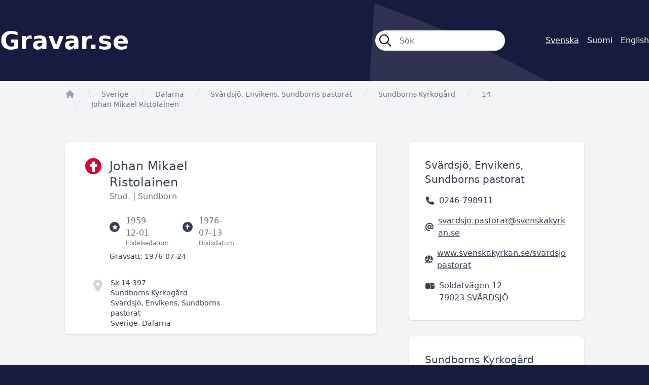

--- FILE ---
content_type: text/html; charset=UTF-8
request_url: https://gravar.se/forsamling/svardsjo-envikens-sundborns-pastorat/sundborns-kyrkogard/14/johan-mikael-ristolainen-2683b
body_size: 3904
content:
<!DOCTYPE html>
<html class="no-js" lang="sv">
<head>
    <meta charset="utf-8">
    <meta http-equiv="X-UA-Compatible" content="IE=edge,chrome=1">

    <title>Gravar.se</title>

    <link rel="apple-touch-icon" sizes="180x180" href="/apple-touch-icon.png">
    <link rel="icon" type="image/png" sizes="32x32" href="/favicon-32x32.png">
    <link rel="icon" type="image/png" sizes="16x16" href="/favicon-16x16.png">
    <link rel="manifest" href="/site.webmanifest">
    <link rel="mask-icon" href="/safari-pinned-tab.svg" color="#d30535">
    <meta name="msapplication-TileColor" content="#d30535">
    <meta name="theme-color" content="#ffffff">

    <meta name="viewport" content="initial-scale=1.0, user-scalable=no">
    <link href="/libraries/fontawesome/css/fontawesome.css" rel="stylesheet">
    <link href="/libraries/fontawesome/css/all.css" rel="stylesheet">

    <link rel="preload" as="style" href="https://gravar.se/build/assets/app--YNYbGmR.css" /><link rel="stylesheet" href="https://gravar.se/build/assets/app--YNYbGmR.css" />    <link rel="modulepreload" href="https://gravar.se/build/assets/app-CNrceyfC.js" /><script type="module" src="https://gravar.se/build/assets/app-CNrceyfC.js"></script></head>

<body class="bg-vitec-blue text-gray-700">
    <div role="main">
            <header class="vtc-bg px-4 xl:px-0">
        <div class="flex items-center md:space-x-20 h-24 md:h-40 container mx-auto text-white">
            <div class="grow text-xl md:text-5xl font-semibold">
                <a href="https://gravar.se">Gravar.se</a>
            </div>

            <form class="hidden lg:block flex space-x-6 w-64" method="get" action="https://gravar.se/resultat">
                <div class="flex grow items-center space-x-4 bg-white h-10 px-2 rounded-full text-gray-900 shadow-inner">
                    <i class="grow-0 shrink-0 fa-regular fa-magnifying-glass text-2xl"></i>
                    <input class="bg-transparent border-0 h-full w-full p-0 focus:ring-0" type="search" name="s" autocomplete="off" autocorrect="off" placeholder="Sök">
                </div>
            </form>

            <div class="text-xs md:text-base flex justify-end space-x-2 md:space-x-4">
                        <span class="underline">Svenska</span>
                                <a href="https://haudat.fi/forsamling/svardsjo-envikens-sundborns-pastorat/sundborns-kyrkogard/14/johan-mikael-ristolainen-2683b" lang="fi" hreflang="fi">Suomi</a>
                                <a href="https://nordicgraves.com/forsamling/svardsjo-envikens-sundborns-pastorat/sundborns-kyrkogard/14/johan-mikael-ristolainen-2683b" lang="en" hreflang="en">English</a>
            </div>
        </div>
    </header>

    <div class="bg-gray-100">
        <div class="container mx-auto">
                <nav class="flex pt-4 px-4 lg:px-32" aria-label="Breadcrumb">
        <ol role="list" class="flex flex-wrap items-center space-x-4">
            <li>
                <div>
                    <a href="/" class="text-gray-400 hover:text-gray-500">
                        <svg class="h-5 w-5 flex-shrink-0" viewBox="0 0 20 20" fill="currentColor" aria-hidden="true">
                            <path fill-rule="evenodd" d="M9.293 2.293a1 1 0 011.414 0l7 7A1 1 0 0117 11h-1v6a1 1 0 01-1 1h-2a1 1 0 01-1-1v-3a1 1 0 00-1-1H9a1 1 0 00-1 1v3a1 1 0 01-1 1H5a1 1 0 01-1-1v-6H3a1 1 0 01-.707-1.707l7-7z" clip-rule="evenodd" />
                        </svg>

                        <span class="sr-only">app.Start</span>
                    </a>
                </div>
            </li>
            <li>
                <div class="flex items-center">
                    <svg class="h-5 w-5 flex-shrink-0 text-gray-300" fill="currentColor" viewBox="0 0 20 20" aria-hidden="true">
                        <path d="M5.555 17.776l8-16 .894.448-8 16-.894-.448z" />
                    </svg>

                                            <a href="https://gravar.se" class="ml-4 text-sm font-medium text-gray-500 hover:text-gray-700">Sverige</a>
                                    </div>
            </li>
            <li>
                <div class="flex items-center">
                    <svg class="h-5 w-5 flex-shrink-0 text-gray-300" fill="currentColor" viewBox="0 0 20 20" aria-hidden="true">
                        <path d="M5.555 17.776l8-16 .894.448-8 16-.894-.448z" />
                    </svg>

                    <a href="https://gravar.se/region/dalarna" class="ml-4 text-sm font-medium text-gray-500 hover:text-gray-700">Dalarna</a>
                </div>
            </li>
            <li>
                <div class="flex items-center">
                    <svg class="h-5 w-5 flex-shrink-0 text-gray-300" fill="currentColor" viewBox="0 0 20 20" aria-hidden="true">
                        <path d="M5.555 17.776l8-16 .894.448-8 16-.894-.448z" />
                    </svg>

                    <a href="/forsamling/svardsjo-envikens-sundborns-pastorat" class="ml-4 text-sm font-medium text-gray-500 hover:text-gray-700">Svärdsjö, Envikens, Sundborns pastorat</a>
                </div>
            </li>
            <li>
                <div class="flex items-center">
                    <svg class="h-5 w-5 flex-shrink-0 text-gray-300" fill="currentColor" viewBox="0 0 20 20" aria-hidden="true">
                        <path d="M5.555 17.776l8-16 .894.448-8 16-.894-.448z" />
                    </svg>

                    <a href="/forsamling/svardsjo-envikens-sundborns-pastorat/sundborns-kyrkogard" class="ml-4 text-sm font-medium text-gray-500 hover:text-gray-700">Sundborns Kyrkogård</a>
                </div>
            </li>
                            <li>
                    <div class="flex items-center">
                        <svg class="h-5 w-5 flex-shrink-0 text-gray-300" fill="currentColor" viewBox="0 0 20 20" aria-hidden="true">
                            <path d="M5.555 17.776l8-16 .894.448-8 16-.894-.448z" />
                        </svg>

                        <a href="/forsamling/svardsjo-envikens-sundborns-pastorat/sundborns-kyrkogard/14" class="ml-4 text-sm font-medium text-gray-500 hover:text-gray-700">    14</a>
                    </div>
                </li>
                        <li>
                <div class="flex items-center">
                    <svg class="h-5 w-5 flex-shrink-0 text-gray-300" fill="currentColor" viewBox="0 0 20 20" aria-hidden="true">
                        <path d="M5.555 17.776l8-16 .894.448-8 16-.894-.448z" />
                    </svg>

                    <span class="ml-4 text-sm font-medium text-gray-500 hover:text-gray-700">Johan Mikael Ristolainen</span>
                </div>
            </li>
        </ol>
    </nav>

    <div class="pt-16 px-4 lg:px-32 pb-16">
        <div class="xl:flex xl:space-x-16">
            <div class="xl:w-3/5 mb-8 xl:mb-0">
                <div class="md:flex bg-white rounded-lg md:px-10 py-8 shadow">
                    <div class="hidden md:flex items-center justify-center w-8 h-8 shrink-0 rounded-full bg-vitec-red-800">
                        <i class="fa-sharp fa-solid fa-cross text-white fa-lg"></i>
                    </div>

                    <div class="grow pl-4">
                        <h1 class="text-2xl">
                            Johan Mikael Ristolainen
                        </h1>

                        <p class="text-gray-500">
                                                            Stud.
                            
                                                            |
                            
                                                            <span>Sundborn</span>
                                                    </p>

                        <div class="flex space-x-12 mt-6 text-gray-500">
                                                            <div class="flex items-center">
                                    <div class="flex items-center justify-center w-5 h-5 shrink-0 rounded-full bg-gray-700">
                                        <i class="fa-sharp fa-solid fa-star fa-2xs text-white"></i>
                                    </div>

                                    <div class="relative pl-3">
                                        <span>1959-12-01</span>
                                        <span class="absolute top-full left-3 text-xs">Födelsedatum</span>
                                    </div>
                                </div>
                            
                                                            <div class="flex items-center">
                                    <div class="flex items-center justify-center w-5 h-5 shrink-0 rounded-full bg-gray-700">
                                        <i class="fa-sharp fa-solid fa-cross fa-2xs text-white"></i>
                                    </div>

                                    <div class="relative pl-3">
                                        <span>1976-07-13</span>
                                        <span class="absolute top-full left-3 text-xs">Dödsdatum</span>
                                    </div>
                                </div>
                                                    </div>

                                                    <p class="mt-6 text-sm">
                                <span class="font-medium">Gravsatt:</span> <span>1976-07-24</span>
                            </p>
                        
                        <div class="flex space-x-4 h-20 mt-8 md:-ml-8 text-sm">
                            <div>
                                <i class="fa-solid fa-location-dot text-2xl text-gray-300"></i>
                            </div>

                            <div>
                                                                    <p class="font-medium">
                                        Sk 14   397
                                    </p>
                                
                                                                    <p>
                                        <a href="/forsamling/svardsjo-envikens-sundborns-pastorat/sundborns-kyrkogard">Sundborns Kyrkogård</a>
                                    </p>
                                
                                                                    <p>
                                        <a href="/forsamling/svardsjo-envikens-sundborns-pastorat">Svärdsjö, Envikens, Sundborns pastorat</a>
                                    </p>
                                
                                <span>
                                                                            Sverige,
                                    
                                    Dalarna
                                </span>
                            </div>
                        </div>
                    </div>

                    <div class="w-full md:w-72 mt-8 md:mt-0 pl-4 md:pl-16 pr-4 md:pr-0">
                                                                                                                            </div>
                </div>
            </div>

            <div class="xl:w-2/5">
                                    <div class="bg-white rounded-lg mb-8 pt-8 px-8 pb-4 shadow text-xs md:text-base">
        <h3 class="text-lg md:text-xl">
            
                            Svärdsjö, Envikens, Sundborns pastorat
                    </h3>

                    <p class="flex items-center space-x-2 my-4">
                <i class="fa-solid fa-phone fa-fw"></i><span>0246-798911</span>
            </p>
        
                    <p class="flex items-center space-x-2 my-4">
                <i class="fa-solid fa-at fa-fw"></i><a class="underline break-all" href="mailto:svardsjo.pastorat@svenskakyrkan.se">svardsjo.pastorat@svenskakyrkan.se</a>
            </p>
        
                    <p class="flex items-center space-x-2 my-4">
                <i class="fa-solid fa-globe-pointer fa-fw"></i><a class="underline break-all" href="https://www.svenskakyrkan.se/svardsjopastorat" target="_blank">www.svenskakyrkan.se/svardsjopastorat</a>
            </p>
        
                    <p class="flex space-x-2 my-4">
                                    <i class="fa-solid fa-mailbox fa-fw mt-1"></i>
                
                <span>Soldatvägen 12<br>79023 SVÄRDSJÖ</span>
            </p>
            </div>
                                    <div class="bg-white rounded-lg mb-8 pt-8 px-8 pb-4 shadow text-xs md:text-base">
        <h3 class="text-lg md:text-xl">
            
                            Sundborns Kyrkogård
                    </h3>

        
                    <p class="flex items-center space-x-2 my-4">
                <i class="fa-solid fa-at fa-fw"></i><a class="underline break-all" href="mailto:svardsjo.pastorat@svenskakyrkan.se">svardsjo.pastorat@svenskakyrkan.se</a>
            </p>
        
        
                    <p class="flex space-x-2 my-4">
                                    <i class="fa-solid fa-map-location-dot fa-fw mt-1"></i>
                
                <span>Kyrkvägen 20<br>790 15 Sundborn</span>
            </p>
            </div>
                            </div>
        </div>

                    <h2 class="text-2xl mt-32 mb-4">
                Gravsatta inom samma gravplats
            </h2>

            <div class="grid sm:grid-cols-2 md:grid-cols-3 xl:grid-cols-4 gap-x-4 xl:gap-x-16 gap-y-4 xl:gap-y-16 auto-rows-min">
                <a href="/forsamling/svardsjo-envikens-sundborns-pastorat/sundborns-kyrkogard/14/betty-sofia-aberg-4ebff">
    <div class="bg-white rounded-xl pt-2 px-4 pb-4 shadow">
        
                    <h2>
                Sk 14   397
            </h2>
        
        <h3 class="flex items-end h-8 text-sm">
            <span class="leading-tight">
                <span class="font-medium">Betty Sofia Åberg</span>            </span>
        </h3>

        <p class="flex text-xs">
                            <span>Borlänge</span>
                    </p>

        <div class="mt-2 text-xs">
            <div class="flex space-x-4">
                <div class="flex items-center space-x-1">
                    <i class="fa-sharp fa-solid fa-star fa-xs"></i>

                                            <span>1902-06-06</span>
                                    </div>

                <div class="flex items-center space-x-1">
                    <i class="fa-sharp fa-solid fa-cross fa-xs"></i>

                                            <span>1989-07-02</span>
                                    </div>
            </div>

            <div class="mt-1">
                <span class="font-medium">Gravsatt:</span>

                                    <span>1989-09-13</span>
                            </div>
        </div>

        <div class="flex justify-center">
            <span class="flex items-center h-12 mt-4 px-8 rounded-full bg-vitec-red-800 text-white text-sm">Mer information</span>
        </div>
    </div>
</a>
    <a href="/forsamling/svardsjo-envikens-sundborns-pastorat/sundborns-kyrkogard/14/ernst-johan-aberg-5fa9b">
    <div class="bg-white rounded-xl pt-2 px-4 pb-4 shadow">
        
                    <h2>
                Sk 14   397
            </h2>
        
        <h3 class="flex items-end h-8 text-sm">
            <span class="leading-tight">
                <span class="font-medium">Ernst Johan Åberg</span>            </span>
        </h3>

        <p class="flex text-xs">
                            <span>Borlänge</span>
                    </p>

        <div class="mt-2 text-xs">
            <div class="flex space-x-4">
                <div class="flex items-center space-x-1">
                    <i class="fa-sharp fa-solid fa-star fa-xs"></i>

                                            <span>1908-09-19</span>
                                    </div>

                <div class="flex items-center space-x-1">
                    <i class="fa-sharp fa-solid fa-cross fa-xs"></i>

                                            <span>1989-07-25</span>
                                    </div>
            </div>

            <div class="mt-1">
                <span class="font-medium">Gravsatt:</span>

                                    <span>1989-09-13</span>
                            </div>
        </div>

        <div class="flex justify-center">
            <span class="flex items-center h-12 mt-4 px-8 rounded-full bg-vitec-red-800 text-white text-sm">Mer information</span>
        </div>
    </div>
</a>
    <a href="/forsamling/svardsjo-envikens-sundborns-pastorat/sundborns-kyrkogard/14/heikki-ristolainen-8c833">
    <div class="bg-white rounded-xl pt-2 px-4 pb-4 shadow">
        
                    <h2>
                Sk 14   397
            </h2>
        
        <h3 class="flex items-end h-8 text-sm">
            <span class="leading-tight">
                <span class="font-medium">Heikki Ristolainen</span>            </span>
        </h3>

        <p class="flex text-xs">
                            <span>Sundborn</span>
                    </p>

        <div class="mt-2 text-xs">
            <div class="flex space-x-4">
                <div class="flex items-center space-x-1">
                    <i class="fa-sharp fa-solid fa-star fa-xs"></i>

                                            <span>1937-10-22</span>
                                    </div>

                <div class="flex items-center space-x-1">
                    <i class="fa-sharp fa-solid fa-cross fa-xs"></i>

                                            <span>2013-02-04</span>
                                    </div>
            </div>

            <div class="mt-1">
                <span class="font-medium">Gravsatt:</span>

                                    <span>2013-05-18</span>
                            </div>
        </div>

        <div class="flex justify-center">
            <span class="flex items-center h-12 mt-4 px-8 rounded-full bg-vitec-red-800 text-white text-sm">Mer information</span>
        </div>
    </div>
</a>
            </div>
            </div>
        </div>
    </div>
    </div>

    <footer>
        <div class="container mx-auto pt-8 xl:pt-24 px-4 xl:px-0 pb-6 xl:pb-16 xl:text-lg text-white">
            <p>Gravar.se är Nordens största söktjänst för gravplatser och gravsatta på nordiska kyrkogårdar.</p>
            <p class="mt-4"><a class="underline" href="https://gravar.se/terms">Användarvillkor</a></p>

            <img class="w-1/2 sm:w-1/3 xl:w-1/5 mt-8 xl:mt-24" src="/gfx/vitec-logo-vertical-software.svg" alt="Vitec Vertical Software">

            <p class="mt-8 text-sm">Copyright Vitec Software 2026</p>
        </div>
    </footer>

    </body>
</html>


--- FILE ---
content_type: image/svg+xml
request_url: https://gravar.se/gfx/vitec-logo-vertical-software.svg
body_size: 7406
content:
<?xml version="1.0" encoding="utf-8"?>
<!-- Generator: Adobe Illustrator 28.1.0, SVG Export Plug-In . SVG Version: 6.00 Build 0)  -->
<svg version="1.1" xmlns="http://www.w3.org/2000/svg" xmlns:xlink="http://www.w3.org/1999/xlink" x="0px" y="0px"
	 viewBox="0 0 155.84 39.27" style="enable-background:new 0 0 155.84 39.27;" xml:space="preserve">
<style type="text/css">
	.st0{display:none;}
	.st1{display:inline;fill:#FFFFFF;}
	.st2{fill:#FFFFFF;}
</style>
<g id="Layer_3" class="st0">
	<rect x="-33.41" y="-33.41" class="st1" width="222.67" height="95.11"/>
</g>
<g id="Lager_1">
	<g>
		<g>
			<g>
				<path class="st2" d="M148.48,20.01c-6.21,0-10.67-3.52-10.67-8.3c0-4.51,4.34-8.46,10.94-8.46c2.42,0,4.4,0.5,6.32,1.32
					c0-3.3,0-3.3,0-3.3c-1.6-0.49-3.79-0.88-6.32-0.88c-9.24,0-15.28,5.17-15.28,11.6c0,6.32,5.33,11.16,14.3,11.16
					c2.69,0,5.39-0.44,8.08-1.54c-1.21-2.69-1.21-2.69-1.21-2.69C152.76,19.57,150.67,20.01,148.48,20.01"/>
			</g>
			<g>
				<rect x="68.92" y="0.66" class="st2" width="3.9" height="22.31"/>
			</g>
			<g>
				<path class="st2" d="M101.85,3.85c-10.06,0-10.06,0-10.06,0c0,19.13,0,19.13,0,19.13c-3.96,0-3.96,0-3.96,0
					c0-19.13,0-19.13,0-19.13c-10.12,0-10.12,0-10.12,0s0-3.13,3.19-3.13c20.95,0,20.95,0,20.95,0V3.85z"/>
			</g>
			<g>
				<path class="st2" d="M51.71,22.97c-3.19,0-3.19,0-3.19,0C37.14,0.66,37.14,0.66,37.14,0.66c4.34,0,4.34,0,4.34,0
					c8.8,17.2,8.8,17.2,8.8,17.2c0.66-1.15,7.92-14.51,8.3-15.17c1.59-2.8,5.39-2.03,5.39-2.03L51.71,22.97z"/>
			</g>
			<g>
				<path class="st2" d="M109.27,6.92c1.15-2.25,4.12-4.01,7.7-4.01c4.84,0,8.41,3.19,8.41,6.32c-10.78,0-10.78,0-10.78,0
					c-0.05,0-3.08,0.11-3.08,3.08c17.87,0,17.87,0,17.87,0c0-0.77,0-0.77,0-0.77C129.4,4.62,125.11,0,116.92,0
					c-7.64,0-12.81,4.84-12.81,11.27c0,6.38,4.78,12.09,14.68,12.09c3.68,0,7.42-0.99,9.73-2.31c-1.32-2.64-1.32-2.64-1.32-2.64
					c-1.87,0.88-4.73,1.7-7.42,1.76c-5.44,0.05-9.51-2.42-10.67-5.66C108.67,13.57,107.46,10.33,109.27,6.92"/>
			</g>
			<g>
				<path class="st2" d="M18.89,3.24c0.88-0.88,1.81-1.76,2.8-2.53c-7.48,0-7.48,0-7.48,0C4.32,1.1,6.3,9.34,6.74,10.88
					c0.05,0.11,0.05,0.17,0.11,0.28c0.38,1.21,0.77,2.36,1.26,3.52c0.44,0.93,0.82,1.81,1.32,2.75c0-0.11,0.05-0.22,0.11-0.33
					C11.74,11.93,14.87,7.25,18.89,3.24"/>
			</g>
			<g>
				<path class="st2" d="M27.58,0.6c-1.04,0.6-1.98,1.32-2.69,1.81c-0.33,0.28-1.1,0.88-1.1,0.88c-0.82,0.77-1.65,1.54-2.47,2.31
					c-3.68,3.74-6.6,8.02-8.63,12.81c-0.38,0.93-0.77,1.87-1.04,2.8c-0.22,0.6-0.44,1.21-0.6,1.81c0.55,0,1.21,0,1.87,0
					c1.65,0,3.63,0,6.05,0c8.63,0,8.63-8.57,8.63-8.57L27.58,0.6z"/>
			</g>
			<g>
				<path class="st2" d="M7.89,21.71c-1.1-1.81-2.09-3.74-2.91-5.72c-1.04-2.47-1.87-4.95-2.42-7.53c-4.56,10-2.91,14.56,4.07,14.56
					c0.22,0,0.55,0,0.88,0c0.33,0,0.77,0,1.21,0C8.44,22.59,8.17,22.15,7.89,21.71"/>
			</g>
		</g>
		<g>
			<path class="st2" d="M73.64,39.13H72.9l-1.18-6h0.71l0.93,5.08h0.05l2.6-5.08h0.78L73.64,39.13z"/>
			<path class="st2" d="M77.12,36.17c0.3-1.82,1.57-3.12,3.11-3.12c1.29,0,2.36,0.94,2.02,2.95l-0.05,0.34h-4.42
				c-0.23,1.5,0.37,2.28,1.63,2.28c0.85,0,1.46-0.45,1.78-0.98l0.61,0.21c-0.39,0.75-1.29,1.41-2.49,1.41
				C77.66,39.26,76.82,37.99,77.12,36.17z M81.6,35.73c0.19-1.16-0.39-2.04-1.46-2.04c-1.05,0-2.01,0.98-2.25,2.04H81.6z"/>
			<path class="st2" d="M84.25,33.13h0.67l-0.15,0.92h0.05c0.33-0.61,1.05-1.01,1.79-1.01c0.12,0,0.27,0,0.36,0.01l-0.12,0.71
				c-0.06-0.01-0.23-0.04-0.41-0.04c-0.93,0-1.7,0.64-1.85,1.54l-0.63,3.88h-0.69L84.25,33.13z"/>
			<path class="st2" d="M90.76,33.74h-1.26l-0.63,3.83c-0.12,0.75,0.27,0.98,0.74,0.98c0.18,0,0.3-0.03,0.41-0.05l0.05,0.63
				c-0.15,0.05-0.35,0.11-0.64,0.11c-0.76,0-1.43-0.51-1.27-1.49l0.65-3.99h-0.88l0.1-0.61h0.88l0.24-1.44h0.69l-0.24,1.44h1.26
				L90.76,33.74z"/>
			<path class="st2" d="M92.43,33.13h0.69l-0.99,6h-0.69L92.43,33.13z M92.51,31.58c0.01-0.27,0.24-0.49,0.52-0.49
				c0.29,0,0.52,0.23,0.51,0.51c-0.01,0.27-0.24,0.49-0.52,0.49C92.73,32.09,92.5,31.86,92.51,31.58z"/>
			<path class="st2" d="M94.15,36.16c0.29-1.81,1.57-3.11,3.12-3.11c1.19,0,1.98,0.75,1.96,1.86h-0.7c-0.03-0.69-0.5-1.23-1.35-1.23
				c-1.15,0-2.12,1-2.35,2.45c-0.25,1.46,0.35,2.48,1.51,2.48c0.79,0,1.49-0.48,1.78-1.24h0.7c-0.35,1.09-1.34,1.88-2.57,1.88
				C94.65,39.26,93.85,37.95,94.15,36.16z"/>
			<path class="st2" d="M99.99,37.46c0.2-1.19,1.2-1.57,2.57-1.73c1.01-0.12,1.57-0.14,1.64-0.59l0.02-0.14
				c0.13-0.82-0.25-1.32-1.14-1.32c-0.86,0-1.51,0.45-1.81,0.96l-0.61-0.24c0.56-0.98,1.56-1.34,2.47-1.34s2.03,0.4,1.77,2.01
				l-0.67,4.07h-0.69l0.16-0.95h-0.04c-0.33,0.53-1.02,1.09-2.01,1.09C100.58,39.27,99.81,38.61,99.99,37.46z M103.93,36.83
				l0.14-0.87c-0.23,0.2-1.12,0.31-1.6,0.37c-1.03,0.12-1.67,0.43-1.79,1.16c-0.12,0.73,0.37,1.14,1.15,1.14
				C102.93,38.63,103.77,37.82,103.93,36.83z"/>
			<path class="st2" d="M106.76,39.13h-0.69l1.31-8h0.69L106.76,39.13z"/>
			<path class="st2" d="M115.74,34.62c-0.1-0.54-0.42-0.96-1.22-0.96c-0.81,0-1.45,0.44-1.55,1.05c-0.08,0.51,0.2,0.81,0.91,1
				l0.86,0.22c0.96,0.25,1.37,0.79,1.24,1.59c-0.17,1.01-1.18,1.73-2.48,1.73c-1.17,0-1.86-0.55-1.91-1.55l0.69-0.16
				c0.04,0.71,0.49,1.08,1.29,1.08c0.91,0,1.59-0.48,1.69-1.1c0.08-0.49-0.17-0.81-0.81-0.97l-0.92-0.23
				c-0.99-0.26-1.39-0.8-1.26-1.61c0.16-0.99,1.14-1.67,2.34-1.67c1.09,0,1.64,0.53,1.79,1.4L115.74,34.62z"/>
			<path class="st2" d="M117.42,36.11c0.29-1.81,1.55-3.05,3.06-3.05c1.56,0,2.44,1.3,2.14,3.16c-0.3,1.8-1.55,3.05-3.06,3.05
				C118,39.26,117.12,37.97,117.42,36.11z M121.95,36.11c0.21-1.32-0.28-2.42-1.48-2.42c-1.26,0-2.17,1.16-2.38,2.53
				c-0.22,1.32,0.27,2.41,1.48,2.41C120.83,38.62,121.73,37.49,121.95,36.11z"/>
			<path class="st2" d="M126.99,33.74h-1.32l-0.88,5.39h-0.69l0.89-5.39h-0.91l0.1-0.61h0.91l0.14-0.88c0.15-0.97,1-1.49,1.81-1.49
				c0.36,0,0.58,0.07,0.71,0.13l-0.29,0.61c-0.1-0.03-0.23-0.09-0.46-0.09c-0.59,0-0.99,0.35-1.1,0.98l-0.12,0.73h1.32L126.99,33.74
				z"/>
			<path class="st2" d="M130.71,33.74h-1.26l-0.63,3.83c-0.12,0.75,0.27,0.98,0.74,0.98c0.18,0,0.3-0.03,0.41-0.05l0.05,0.63
				c-0.15,0.05-0.35,0.11-0.64,0.11c-0.76,0-1.43-0.51-1.27-1.49l0.65-3.99h-0.88l0.1-0.61h0.88l0.24-1.44h0.69l-0.24,1.44h1.26
				L130.71,33.74z"/>
			<path class="st2" d="M131.9,33.13h0.72l0.59,4.95h0.05l2.22-4.95h0.73l0.58,4.94h0.05l2.22-4.94h0.73l-2.78,6h-0.71l-0.6-4.91
				h-0.07l-2.21,4.91h-0.71L131.9,33.13z"/>
			<path class="st2" d="M140.13,37.46c0.2-1.19,1.2-1.57,2.57-1.73c1.01-0.12,1.57-0.14,1.64-0.59l0.02-0.14
				c0.13-0.82-0.25-1.32-1.14-1.32c-0.86,0-1.51,0.45-1.81,0.96l-0.61-0.24c0.56-0.98,1.56-1.34,2.47-1.34s2.03,0.4,1.77,2.01
				l-0.67,4.07h-0.69l0.16-0.95h-0.04c-0.33,0.53-1.02,1.09-2.01,1.09C140.71,39.27,139.95,38.61,140.13,37.46z M144.06,36.83
				l0.14-0.87c-0.23,0.2-1.12,0.31-1.6,0.37c-1.03,0.12-1.67,0.43-1.79,1.16c-0.12,0.73,0.37,1.14,1.15,1.14
				C143.06,38.63,143.9,37.82,144.06,36.83z"/>
			<path class="st2" d="M147.2,33.13h0.67l-0.15,0.92h0.05c0.33-0.61,1.05-1.01,1.79-1.01c0.12,0,0.27,0,0.36,0.01l-0.12,0.71
				c-0.06-0.01-0.23-0.04-0.41-0.04c-0.93,0-1.7,0.64-1.85,1.54l-0.63,3.88h-0.69L147.2,33.13z"/>
			<path class="st2" d="M150.11,36.17c0.3-1.82,1.57-3.12,3.11-3.12c1.29,0,2.35,0.94,2.02,2.95l-0.05,0.34h-4.42
				c-0.23,1.5,0.37,2.28,1.63,2.28c0.85,0,1.46-0.45,1.78-0.98l0.61,0.21c-0.39,0.75-1.29,1.41-2.49,1.41
				C150.64,39.26,149.81,37.99,150.11,36.17z M154.58,35.73c0.19-1.16-0.39-2.04-1.46-2.04c-1.05,0-2.01,0.98-2.25,2.04H154.58z"/>
		</g>
	</g>
</g>
</svg>


--- FILE ---
content_type: image/svg+xml
request_url: https://gravar.se/build/assets/vitec-background-CxAKkup7.svg
body_size: 1322
content:
<?xml version="1.0" encoding="utf-8"?>
<!-- Generator: Adobe Illustrator 28.0.0, SVG Export Plug-In . SVG Version: 6.00 Build 0)  -->
<svg version="1.1" id="Lager_1" xmlns="http://www.w3.org/2000/svg" xmlns:xlink="http://www.w3.org/1999/xlink" x="0px" y="0px"
	 viewBox="0 0 660 629.1" style="enable-background:new 0 0 660 629.1;" xml:space="preserve">
<style type="text/css">
	.st0{fill:#FFFFFF;fill-opacity:.1;}
</style>
<g>
	<path id="path113_65_" class="st0" d="M68,178.9c-22.5,9.3-45.1,17.5-68,24.9l131.2,54.5c176,65.1,202-94.3,205-124.7
		c0.1-1.6,0.2-3.3,0.4-4.9l0,0l0,0c1.9-23.5,2.7-47.5,3-71.2c0.1-19.2-1.1-38.3-2.2-57.5c-1.8,1.5-3,3.3-4.8,4.8
		C256.1,78.8,167.2,137.5,68,178.9"/>
	<g>
		<path id="path115_70_" class="st0" d="M660,629.1c-9.7-20.5-21.7-39.5-31.3-53.2c-4.3-6.5-9.2-12.6-13.5-19.1
			c-1.5-1.7-2.4-2.8-2.4-2.8l0.5,0.6c-13.1-17-26.7-34.1-40.9-50.1C506.8,430.3,428.4,370,340,325.9c-17.3-8.4-34.6-16.2-51.9-23.6
			c-11.2-4.4-23-8.7-34.3-13.1c-0.6,10.4-1.4,22.4-2.2,35.5c-1.9,31.3-4.2,68.8-7,114.2c-10,164.2,153.1,174.2,153.1,174.2
			L660,629.1z"/>
		<path id="path117_64_" class="st0" d="M67.9,591.3c17.2-36.5,37.6-71.9,60-106.2c27.8-42.2,59.5-81.4,93.9-117.4
			C15.4,400.5-40,474.8,33.6,585.8c2.6,3.9,5.5,8.3,9.2,13.9c3.8,5.7,8.1,12.2,13,19.6C59.6,609.9,63.4,600.5,67.9,591.3"/>
	</g>
</g>
</svg>
